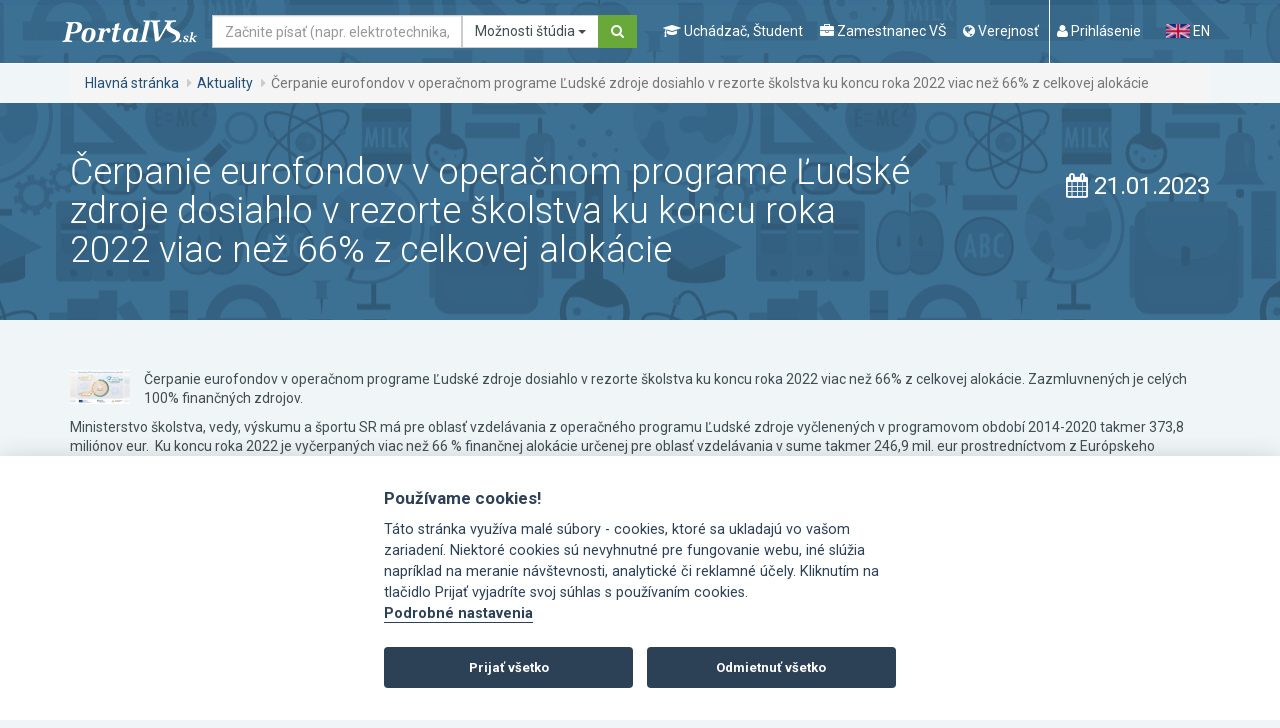

--- FILE ---
content_type: text/html; charset=utf-8
request_url: https://www.portalvs.sk/sk/aktuality/aktualita/cerpanie-eurofondov-v-operacnom-programe-ludske-zdroje-dosiahlo-v-rezorte-skolstva-ku-koncu-roka-2022-viac-nez-66-z-celkovej-alokacie
body_size: 13112
content:
<!DOCTYPE html>
<html lang="sk">
<head>
	<meta charset="utf-8">
	<meta name="robots" content="index, follow">
	<meta name="viewport" content="width=device-width, initial-scale=1.0">
	<title>Čerpanie eurofondov v operačnom programe Ľudské zdroje dosiahlo v rezorte školstva ku koncu roka 2022 viac než 66% z celkovej alokácie | Portál VŠ</title>
	<meta name="keywords" content="vysoké školy, ministerstvo školstva, konferencie, semináre, vzdelávanie, študijný program, ekonomické zamerania, filozofické a humanitné zamerania, lekárske, zdravotnícke, farmaceutické a veterinárske zamerania, pedagogické a učiteľské zamerania, právnické zamerania, prírodovedné zamerania, teologické a bohoslovecké zamerania, umelecké a výtvarné zamerania, vojenské a policajné zamerania, zamerania na architektúru a stavebníctvo, zamerania na elektrotechniku, informatiku a informačné technológie, zamerania na ostatné technické disciplíny , zamerania na poľnohospodárstvo a lesníctvo, zamerania na stavbu strojov a strojníctvo">
	<meta name="description" content="Praktický portál pre maturantov, ktorí si vyberajú vysoké školy. Ušetríš hodiny hľadania a prezerania, ktoré by si strávil nad každou jednou stránkou vysokej školy, ktorá ťa zaujíma.">
	<meta name="theme-color" content="#205078">
	<link rel="stylesheet" href="/css/divascookies_style_dark.css">
	<link rel="stylesheet" href="//fonts.googleapis.com/css?family=Roboto:400,700,300&amp;subset=latin,latin-ext">
	<link href="/css/redmond/jquery-ui-1.9.2.custom.min.css" rel="stylesheet" type="text/css" media="screen">
	<link rel="stylesheet" href="/css/bootstrap-tagsinput.css">
	<link rel="stylesheet" href="/css/style-concat.min.css?v=3">
	<link rel="stylesheet" href="/js/cookieconsent-2.8.0/src/cookieconsent.css">
	<link rel="shortcut icon" href="/favicon.ico" type="image/x-icon">
	<noscript>
		<style>.grid-sizer, .gutter-sizer { display: none !important; } .grid-col-2 li:nth-child(n) { margin-right: 2%; }</style>
	</noscript>

	<!--[if lt IE 9]><script src="https://oss.maxcdn.com/libs/respond.js/1.3.0/respond.min.js" type="text/javascript"></script><![endif]-->
	<script type="text/javascript" src="/js/lang-sk.js"></script>
	<script src="/js/jquery-1.10.2.min.js"></script>
	<script type="text/javascript" src="/js/jquery-ui-1.9.2.custom.min.js"></script>
	<script type="text/javascript" src="/libs/tinymce-7.6.1/js/tinymce/tinymce.min.js"></script>

	<link rel="stylesheet" href="/css/jquery.smartbanner.css" type="text/css" media="screen">

	<!-- re-Captcha -->
	<script src='https://www.google.com/recaptcha/api.js' async defer></script>
	<script>
		function recaptchaCallback() {
			$('.send').prop("disabled", false);
			$('.recaptcha').val(1);
		}
	</script>
		<script data-cookiecategory="analytics" async src="https://www.googletagmanager.com/gtag/js?id=G-NDHXS8W79S"></script>
		<script type="text/plain" data-cookiecategory="analytics">
			<!-- Google tag (gtag.js) -->
				window.dataLayer = window.dataLayer || [];
				function gtag(){dataLayer.push(arguments);}
				gtag('js', new Date());
				gtag('config', 'G-NDHXS8W79S');
		</script>
        <script type="text/plain" data-cookiecategory="analytics">
            (function(c,l,a,r,i,t,y){
                c[a]=c[a]||function(){(c[a].q=c[a].q||[]).push(arguments)};
                t=l.createElement(r);t.async=1;t.src="https://www.clarity.ms/tag/"+i;
                y=l.getElementsByTagName(r)[0];y.parentNode.insertBefore(t,y);
            })(window, document, "clarity", "script", "tcoqv14ax8");
        </script>
	
</head>
<body id="top">

	<a href="#main-content" class="sr-only">Ísť na obsah</a>
	<div class="wrapper">
		
		<div role="navigation" class="navbar navbar-default">
			<div class="container">
			<div class="navbar-header"><strong class="logo"><a class="navbar-brand" href="/sk/"><img src="/images/logo.png" alt="PortalVS logo"></a></strong></div>
			<!-- /.navbar-header -->
			<form method="GET" action="/sk/hladat" accept-charset="UTF-8" role="search" novalidate class="navbar-form navbar-left" onsubmit="return searchFormSubmit();">
				<div class="form-group">
					<label for="search-navigation" class="sr-only">Hľadať</label>
					<div class="input-group">
						<input type="text" name="search" placeholder="Začnite písať (napr. elektrotechnika, Nitra, Žilinská univerzita, STU...)" id="search-navigation" class="form-control navbar-search-input">
						<div class="input-group-btn">
							<button type="button" class="btn btn-default dropdown-toggle" data-toggle="dropdown" aria-haspopup="true" aria-expanded="false">
								<span id="search-in-btn-text"></span> 
								<span class="caret"></span>
							</button>
							<ul class="dropdown-menu" id="search-in-list">
							<li class="active"><a data-id="portalvs">Možnosti štúdia</a></li> 
							<li><a data-id="regzam">Zamestnanci</a></li>
							<li><a data-id="conferences">Konferencie</a></li>
							<li><a data-id="calendar">Kalendár podujatí</a></li>
							</ul>
							<input type="hidden" value="portalvs" name="in" id="search-in-input"> 
						</div>
						<!-- /btn-group -->
						<span class="input-group-btn"><button type="submit" class="btn btn-secondary"><i class="fa fa-search"><span class="sr-only">Hľadať</span></i></button></span>
					</div>
					<!-- /.input-group -->
				</div>
				<!-- /.form-group -->
<script type="text/javascript">
		var hasRegzamResults = false;

		function searchFormSubmit()
		{
			var id = $('#search-in-list li.active a').data('id');
			if (id == 'regzam') {
				if (!hasRegzamResults) {
					hasRegzamResults = $('input[name="search"]').val();
				}
				window.location.href = "https://www.portalvs.sk/regzam/?do=filterForm-submit&surname=" + hasRegzamResults + "&sort=surname&employment_state=yes&filter=Vyh%C4%BEada%C5%A5";
				return false;
			}

			return true;
		}

		$(function() {

			$.widget( "custom.catcomplete", $.ui.autocomplete, {
				options: {
					highlightClass: "ui-state-highlight",
					showOnCat: 4
				},

				_create: function() {
					this._super();
					this.widget().menu( "option", "items", "> :not(.ui-autocomplete-category)" );
				},
				_renderMenu: function( ul, items ) {
					var that = this,
					currentCategory = "",
					i = 0,
					show = true,
					ine = 0,
					len = items.length;

					$.each( items, function( index, item ) {
						var li;

						if (item.category == "Register zamestnancov") {
							hasRegzamResults = that.term;
						}

						if ( item.category != currentCategory ) {
							if(index != 0) {
								if(i > that.options.showOnCat) {
									ul.append( "<li class='ui-autocomplete-category'><div class='text-center text-muted ptb10'><small class='autoshowmore' data-cat='i"+ine+"'>"+"Viac výsledkov"+"</small></div></li>" );
								}
								ul.append( "<li class='ui-autocomplete-category'><span></span></li>" );
								ul.append( "<li class='ui-autocomplete-category text-muted ptb10'>" + item.category + "</li>" );
							}
							if(index == 0) {
								ul.append( "<li class='ui-autocomplete-category text-muted pb10'>" + item.category + "</li>" );
							}
							currentCategory = item.category;
							ine = index;
							i = 0;
						}

						if (i >= that.options.showOnCat) {
							show = false;
						}
						else {
							show = true;
						}

						li = that._renderItemData( ul, item, show, ine );
						if ( item.category ) {
							li.attr( "aria-label", item.category + " : " + item.label );
						}

						if ( index == len - 1) {
							if (i >= that.options.showOnCat) {
								if (item.category == "Register zamestnancov") {
									ul.append( "<li class='ui-autocomplete-category'><div class='text-center text-muted ptb10'><a class='autoshowmore' data-cat='i"+ine+"' href=\"https://www.portalvs.sk/regzam/?do=filterForm-submit&surname=" + that.term + "&sort=surname&employment_state=yes&filter=Vyh%C4%BEada%C5%A5\">"+"Viac výsledkov"+"</a></div></li>" );
								}
								else {
									ul.append( "<li class='ui-autocomplete-category'><div class='text-center text-muted ptb10'><small class='autoshowmore' data-cat='i"+ine+"'>"+"Viac výsledkov"+"</small></div></li>" );
								}
							}
						}

						i++;
					});
				},
				_renderItemData: function( ul, item, show, ine ) {
					return this._renderItem( ul, item, show, ine ).data( "ui-autocomplete-item", item );
				},

				_renderItem: function( ul, item, show, ine ) {
					 var re = new RegExp( "(" + this.term + ")", "gi" ),
					 cls = this.options.highlightClass,
					 template = "<span class='" + cls + "'>$1</span>",
					 label = item.label.replace( re, template );

					 var form = '';
					 if (item.form == 1) {
						form = 'denná';
					}
					if (item.form == 2) {
						form = 'externá';
					}
					if (item.acr || item.city) {
						var languages = '';
						if (item.languages.length > 0) {
							$.each(item.languages, function(index, value){
								languages = ', '+value.name;
							});
						}

						label = '<div class="row"><div class="col-md-6">'+label+' <br><small>('+form+', '+item.title_name+languages+')</small></div><div class="col-md-3">'+item.acr+'</div><div class="col-md-3">'+item.city+'</div></div>';
					}

					if (!show) {
						li = $( "<li/>" ).addClass('hide i'+ine).appendTo( ul );
					}
					else {
						li = $( "<li/>" ).appendTo( ul );
					}

					$( "<a/>" ).attr( "href", item.url + '?from=suggestion&from_category=' + $('#search-in-list li.active a').data('id') + '&keyword=' + this.term ).html( label ).appendTo( li ); // tuto treba doplnit miesto mriezky url na hladat
					return li;
				}
			});

			$(document).on('click', '.autoshowmore', function(){
				var dclass = $(this).data('cat');


				$('.'+dclass).each(function(){
					$(this).addClass('ui-menu-item').removeClass('hide');
				});

				$(this).remove();
			});


			$( "#search, #search-navigation" ).catcomplete({
				delay: 500,
				highlightClass: 'bold',
				source: function (request, response) {
					$.get("/sk/hladat/ajax-suggestion", {
						search: request.term,
						type: $('#search-in-input').val(),
						inArchive: false
					}, function (data) {
						// assuming data is a JavaScript array such as
						// ["one@abc.de", "onf@abc.de","ong@abc.de"]
						// and not a string
						response(data);
					});
				},
				open: function( event, ui ) {
					$('.hide.ui-menu-item').removeClass('ui-menu-item');
				},
				select: function( event, ui ) {
					window.location.href = ui.item.url;
				}
			});
			setActiveSearchIn();

			$(document).on('click', '#search-in-list a', function(){
				$('#search-in-list li').removeClass('active');
				$(this).closest('li').addClass('active');
				setActiveSearchIn();
			});

			function setActiveSearchIn() {
				var active = $('#search-in-list li.active'),
					form = active.closest('form'),
					activeA = active.find('a'),
					id = activeA.data('id'),
					value = activeA.text();

				$('#search-in-input').val(id);
				$('#search-in-btn-text').text(value);

				switch(id) {
					case 'conferences':
						form.attr('action', "/sk/konferencie-a-seminare");
						break;

					case 'eLearning':
						form.attr('action', "/sk/evzdelavanie");
						break;

					case 'portalvs':
						form.attr('action', "/sk/hladat");
						break;

					case 'calendar':
						form.attr('action', "/sk/kalendar");
						break;
				}
			}
		});
		</script>
			</form>
			<div class="navbar-wrapper navbar-right">
				<ul class="nav-header">
				<!-- <li><span class="sr-only">Popis navigácie</span>
					<ul class="nav-favorite">
						<li><a n:href="ElektronickaPrihlaska:">Prihláška na VŠ</a></li>
						<li><a n:href=":Front:Projekty:">Projekty</a></li>
					</ul>
				</li> -->
				<li><span class="sr-only">Popis navigácie</span>
					<ul class="nav-lead">
						<li class="navigation-mobile-wrapper">
							<a href="#" data-toggle="modal" data-target="#modal-navigation-mobile">
								<i class="fa fa-navicon"></i>
								<span class="nav-lead-text">Menu</span>
							</a>
						</li>
						<!-- /.navigation-mobile-wrapper -->

						<li>
							<a href="#" data-toggle="modal" data-target="#modal-navigation-student">
								<i class="fa fa-graduation-cap"></i>
								<span class="nav-lead-text">Uchádzač, Študent</span>
							</a>
						</li>
						<li>
							<a href="#" data-toggle="modal" data-target="#modal-navigation-employee">
								<i class="fa fa-briefcase"></i>
								<span class="nav-lead-text">Zamestnanec VŠ</span>
							</a>
						</li>
						<li>
							<a href="#" data-toggle="modal" data-target="#modal-navigation-public">
								<i class="fa fa-globe"></i>
								<span class="nav-lead-text">Verejnosť</span>
							</a>
						</li>

							<li class="nav-lead-divided-left">
								<a href="#" data-toggle="modal" data-target="#modal-login"><i class="fa fa-user"></i> <span class="nav-lead-text">Prihlásenie</span></a>
							</li>
					</ul>
				</li>
				<li><span class="sr-only">Zmena jazyka stránky</span>
					<ul class="nav-lang">
						<li class="active sr-only">
							<a href="/sk/aktuality/aktualita/cerpanie-eurofondov-v-operacnom-programe-ludske-zdroje-dosiahlo-v-rezorte-skolstva-ku-koncu-roka-2022-viac-nez-66-z-celkovej-alokacie">
								<img src="/images/icons/flag-sk.png" alt="Slovak flag">
								SK
							</a>
						</li>
						<li>
							<a href="/en/aktuality/aktualita/cerpanie-eurofondov-v-operacnom-programe-ludske-zdroje-dosiahlo-v-rezorte-skolstva-ku-koncu-roka-2022-viac-nez-66-z-celkovej-alokacie">
								<img src="/images/icons/flag-en.png" alt="English flag">
								EN
							</a>
						</li>
					</ul>
				</li>
				</ul>
				<!-- /.nav-header -->
			</div>
			<!-- /.navbar-wrapper navbar-right -->
			</div>
			<!-- /.container -->
		</div>
		<!-- /.navbar navbar-default -->
		<div class="full-width">
			<div class="container">
				<div class="row">
				<div class="col-md-12">
					<ol class="breadcrumb">
						<li><a href="/sk/">Hlavná stránka</a></li>
						<li><a href="/sk/aktuality/2">Aktuality</a></li>
						<li class="active">Čerpanie eurofondov v operačnom programe Ľudské zdroje dosiahlo v rezorte školstva ku koncu roka 2022 viac než 66% z celkovej alokácie</li>
					</ol>
					<!-- /.breadcrumb -->
				</div>
				<!-- /.col-md-12 -->
				</div>
				<!-- /.row -->
			</div>
			<!-- /.container -->
		</div>
		<!-- /.full-width -->
		
		<div id="main-content" class="main-content">

<div class="full-width full-width-secondary full-width-page-title">
	<div class="container">
		<div class="row">
			<div class="col-md-9">
				<h1 class="h1">Čerpanie eurofondov v operačnom programe Ľudské zdroje dosiahlo v rezorte školstva ku koncu roka 2022 viac než 66% z celkovej alokácie</h1>
			</div>
			<!-- /.col-md-9 -->
			<div class="col-md-3 h3 text-right">
				<i class="fa fa-calendar"></i> 21.01.2023
			</div>
			<!-- /.col-md-3 -->
		</div>
		<!-- /.row -->
	</div>
	<!-- /.container -->
</div>
<!-- /.full-width full-width-secondary full-width-page-title -->
<div class="container mt50">
	<div class="row">
		<div class="col-md-12">
			<img class="img" src="/_thumbs/60/0/86801_152240.jpg" alt="" style="float:left;margin-right: 1em;">

			<p>Čerpanie eurofondov v operačnom programe Ľudské zdroje dosiahlo v rezorte školstva ku koncu roka 2022 viac než 66% z celkovej alokácie. Zazmluvnených je celých 100% finančných zdrojov.</p>
<p>Ministerstvo školstva, vedy, výskumu a športu SR má pre oblasť vzdelávania z operačného programu Ľudské zdroje vyčlenených v programovom období 2014-2020 takmer 373,8 miliónov eur.  Ku koncu roka 2022 je vyčerpaných viac než 66 % finančnej alokácie určenej pre oblasť vzdelávania v sume takmer 246,9 mil. eur prostredníctvom z Európskeho sociálneho fondu.</p>
<p>Pozitívnou správou rezortu školstva, je, že v národných a dopytovo-orientovaných projektoch má ministerstvo školstva zazmluvnených celých 100% alokovaných finančných zdrojov. Prioritou ministerstva školstva je  ich dočerpanie do konca roka 2023, kedy sa oficiálne ukončí podpora z operačného programu Ľudské zdroje.</p>
<p>Aktuálne je v realizácii 630 dopytovo – orientovaných projektov regionálneho i vysokého školstva, vzdelávacích inštitúcií, či neziskových organizácií. Ukončených bolo 447 dopytovo – orientovaných projektov.  Zároveň je v implementácii 11 národných projektov zameraných na kľúčové oblasti vzdelávania. Podpora je zameraná na aktivity na  rozvoj inkluzívneho vzdelávania, zvyšovanie gramotností, profesijný rozvoj pedagogických i odborných zamestnancov, podporu celoživotného, odborného a duálneho vzdelávania.</p>
<p>Ministerstvo školstva plní v programovom období 2014 – 2020 úlohu sprostredkovateľského orgánu operačného programu Ľudské zdroje pre prioritnú os č. 1 Vzdelávanie. Zároveň je gestorom časti prioritnej osi č. 8 React-EU, ktorej alokácia predstavuje dodatočné prostriedky pre Slovensko ako pomoc na preklenutie dopadov krízy vyvolanej pandémiou Covid-19, ktorá výrazne zasiahla aj oblasť vzdelávania.</p>
<p>Jednou z hlavných úloh ministerstva školstva v roku 2023 v novom programovom období je kontinuálna podpora vzdelávania v  Programe Slovensko z európskych fondov. Ministerstvo školstva, vedy, výskumu a športu SR bude v Programe Slovensko plniť úlohu sprostredkovateľského orgánu pre Program Slovensko pre: Cieľ politiky 1 - Konkurencieschopnejšia a  inteligentnejšia Európa a Cieľ politiky 4 - Sociálnejšia a inkluzívnejšia Európa.</p>
<p>Medzi hlavnými prioritami rezortu školstva bude najmä zabezpečovania rovnosti príležitostí vo vzdelávaní a zohľadňovanie rozmanitých potrieb detí, žiakov a študentov. Dôraz bude kladený aj na podporu rozvoja profesijných kompetencií pedagogických a odborných zamestnancov a skvalitňovanie odborného vzdelávania a prípravy.  Väčší priestor v Programe Slovensko venuje rezort školstva podpore zručností s cieľom zvyšovať konkurencieschopnosť a hospodársky rast ako aj podpore zručností pre lepšiu adaptabilitu a inklúziu.  Umožní sa tak aj zvyšovanie kvalifikácie všetkých dospelých prostredníctvom celoživotného vzdelávania.</p>




			<div id="fb-root"></div>
			<script>(function(d, s, id) {
			var js, fjs = d.getElementsByTagName(s)[0];
			if (d.getElementById(id)) return;
			js = d.createElement(s); js.id = id;
			js.src = "//connect.facebook.net/sk_SK/all.js#xfbml=1";
			fjs.parentNode.insertBefore(js, fjs);
			}(document, 'script', 'facebook-jssdk'));</script>
			<div class="fb-like" data-href="https://www.portalvs.sk/sk/aktuality/aktualita/cerpanie-eurofondov-v-operacnom-programe-ludske-zdroje-dosiahlo-v-rezorte-skolstva-ku-koncu-roka-2022-viac-nez-66-z-celkovej-alokacie" data-send="true" data-width="450" data-show-faces="true" locale="sk_SK" style="margin-top:2em;"></div>

			<div class="well well-primary mt50">
				<h2 class="h3 title-secondary">Najnovšie aktuality</h2>
				<ul class="grid grid-col-4 grid-news">
					<li>
						<a href="/sk/aktuality/aktualita/slovensko-a-cesko-posilnuju-partnerstvo-vo-vzdelavani-zdielame-vyzvy-skusenosti-aj-riesenia" class="news-wrapper">
							<span class="date">23.01.2026</span>
							<strong class="excerpt">Slovensko a Česko posilňujú partnerstvo vo vzdelávaní: zdieľame výzvy, skúsenosti aj riešenia</strong>
						</a>
					</li>
					<li>
						<a href="/sk/aktuality/aktualita/slovenske-vysoke-skoly-posilnuju-spolupracu-s-imperial-college-london-v-oblasti-jadrovych-technologii" class="news-wrapper">
							<span class="date">23.01.2026</span>
							<strong class="excerpt">Slovenské vysoké školy posilňujú spoluprácu s Imperial College London v oblasti jadrových technológií</strong>
						</a>
					</li>
					<li>
						<a href="/sk/aktuality/aktualita/slovensko-bude-v-najblizsich-rokoch-clenom-riadiaceho-vyboru-unesco-pre-globalne-vzdelavanie" class="news-wrapper">
							<span class="date">20.01.2026</span>
							<strong class="excerpt">Slovensko bude v najbližších rokoch členom Riadiaceho výboru UNESCO pre globálne vzdelávanie</strong>
						</a>
					</li>
					<li>
						<a href="/sk/aktuality/aktualita/20-tisic-licencii-chatgpt-edu-podpori-rozvoj-digitalnych-zrucnosti-buducich-ucitelov" class="news-wrapper">
							<span class="date">15.01.2026</span>
							<strong class="excerpt">20-tisíc licencií ChatGPT Edu podporí rozvoj digitálnych zručností budúcich učiteľov</strong>
						</a>
					</li>
				</ul>
			</div>
		</div>
		<!-- /.col-md-12 -->
	</div>
	<!-- /.row -->
	<div class="row">
		<div class="col-md-12">
			<p>
				<a href="/sk/aktuality" class="btn btn-primary">Späť</a>
			</p>
		</div>
	</div>
</div>
<!-- /.container mt50 -->
		</div>
		<!-- /#main-content /.main-content main-content-home -->
	</div>
	<!-- /.wrapper -->
	<div class="infobar infobar-favorite" id="favorite-list" style="display: none;">
		<a href="#" data-target=".infobar-favorite" class="infobar-trigger toggle-visible"><span class="sr-only">Zobraz môj výber</span></a>
		<div class="infobar-inner">
		<h2 class="h1">Môj výber</h2>
		<ul class="list-unstyled list-infobar-favorite">
		</ul>
		</div>
	</div>


	<div id="modal-login" tabindex="-1" role="dialog" aria-labelledby="modal-label-login" aria-hidden="true" class="modal fade">
		<div class="modal-dialog modal-lg modal-primary">
		<div class="modal-content">
			<div class="modal-header">
				<button type="button" data-dismiss="modal" class="close"><span aria-hidden="true"><i class="fa fa-times"></i></span><span class="modal-close-label">Zavrieť</span></button>
				<h4 id="modal-label-login" class="modal-title">Prihlásenie</h4>
			</div>
			<!-- /.modal-header -->
			<div class="modal-body">
			<ul role="tablist" class="nav nav-tabs nav-tabs-secondary">
				<li class="active"><a href="#form-login" role="tab" data-toggle="tab">Prihlásenie</a></li>
				<li><a href="#form-reminder" role="tab" data-toggle="tab">Zabudnuté heslo</a></li>
			</ul>
			<div class="well">
				<div class="tab-content">
				<div id="form-login" class="tab-pane fade in active">
					<h5 class="h3">Prihlásenie</h5>
					<p>V prípade, že si nepamätáte heslo potrebné na prihlásenie, môžte si ho dať <a href="#form-reminder" role="tab" data-toggle="tab">opätovne vygenerovať</a>. Ak už ste zaregistrovaný, ale nepamätáte si, aké prihlasovacie meno ste použili pri registrácii, kontaktujte <a href="/sk/kontakty">helpdesk</a>.</p>
					<p>V rámci Portálu VŠ môžete používať iba jedno prihlasovacie meno a heslo. Ak došlo k duplicitnej registrácii, je potrebné, aby ste ihneď kontaktovali správcu Portálu VŠ: <a href="mailto:helpdesk@portalvs.sk">helpdesk@portalvs.sk</a> (v prípade problémov pri podávaní projektov KEGA: <a href="mailto:kega@portalvs.sk">kega@portalvs.sk</a>), ktorý druhú registráciu stornuje, pretože by sa mohli vyskytnúť systémové chyby.</p>
					<form id="modalSignInForm" method="POST" action="/sk/uzivatel" accept-charset="UTF-8" class="mt50">
					<div class="row">
						<div class="col-md-4">
						<div class="form-group">
							<label for="user" class="sr-only">Váš e-mail</label>
							<input type="text" name="user" placeholder="Váš e-mail" required id="user" class="form-control">
						</div>
						</div>
						<div class="col-md-4">
						<div class="form-group">
							<label for="password" class="sr-only">Vaše heslo</label>
							<input type="password" name="password" placeholder="Vaše heslo" required id="password" class="form-control">
						</div>
						</div>
						<div class="col-md-4">
						<div class="form-group">
							<input type="hidden" name="logintype" value="login">
							<input type="submit" name="btnSubmit" value="Prihlásiť" class="btn btn-secondary btn-block">
						</div>
						</div>
					</div>
					</form>
				</div>
				<!-- /#form-login /.tab-pane fade in active -->
				<div id="form-reminder" class="tab-pane fade">
					<h5 class="h3">Portál vysokých škôl - zabudnuté heslo</h5>
					<p>Zadajte Vaše prihlasovacie meno a na e-mail Vám odošleme informácie pre zmenu hesla.</p>
					<p>
						V prípade, že nemáte istotu, aký e-mail ste použili, zavolajte na HelpDesk Portálu VŠ. Kontakt:
						<strong>037/641 4881 <span class="text-normal">(7.30 - 15.30 h.)</span>, 0911 154 882, 0910 288 664</strong>
						alebo píšte na e-mail <a href="mailto:helpdesk@portalvs.sk">helpdesk@portalvs.sk</a>.
						Po kontrole osobných údajov Vám operátorka pošle nové heslo na e-mail alebo formou SMS na číslo mobilného telefónu.
					</p>
					<form class="mt50" action="/sk/zabudnute-heslo" method="post" novalidate="novalidate" id="frm-forgottenPasswordForm">
						<p class="text-warning text-upper"></p>
						<div class="row">
							<div class="col-md-8">
							<div class="form-group">
								<label class="sr-only" for="frm-forgottenPasswordForm-username">Prihlasovacie meno:</label>
								<input placeholder="Prihlasovací e-mail použitý pri registrácii." class="form-control" type="text" name="username" id="frm-forgottenPasswordForm-username" required data-nette-rules='[{"op":":filled","msg":"Zadajte prihlasovacie meno."}]'>
							</div>
							</div>
							<div class="col-md-4">
							<div class="form-group">
								<input value="Odoslať" class="btn btn-secondary btn-block" type="submit" name="send">
							</div>
							</div>
						</div>
<input type="hidden" name="_do" value="forgottenPasswordForm-submit">					</form>
				</div>
				<!-- /#form-reminder /.tab-pane fade -->
				</div>
				<!-- /.tab-content -->
			</div>
			<p class="text-center">Nemáte ešte účet? <a href="/sk/registracia">Vytvorte si ho</a>.</p>
			</div>
			<!-- /.modal-body -->
		</div>
		<!-- /.modal-content -->
		</div>
		<!-- /.modal-dialog modal-lg modal-primary -->
	</div>
	<!-- /#modal-login /.modal fade -->

	<div id="modal-navigation-student" tabindex="-1" role="dialog" aria-labelledby="modal-label-navigation" aria-hidden="true" class="modal fade">
		<div class="modal-dialog modal-lg modal-primary">
		<div class="modal-content">
			<div class="modal-header">
				<button type="button" data-dismiss="modal" class="close">
					<span aria-hidden="true">
						<i class="fa fa-times"></i>
					</span>
					<span class="modal-close-label">Zavrieť</span>
				</button>
				<h4 id="modal-label-navigation" class="modal-title sr-only">Menu</h4>
			</div>
			<!-- /.modal-header -->
			<div class="modal-body">
				<ul class="nav-modal clearfix">
					<li>
						<i class="fa fa-graduation-cap"></i>
						<strong>Uchádzač, Študent</strong>
						<hr>
					</li>
					<li><a accesskey="1" href="/sk/informacie-o-vysokych-skolach?from=menu1">Zoznam VŠ</a></li>
					<li ><a href="/sk/stipendia?from=menu1">Štipendiá</a></li>
					<li><a href="/sk/studijne-odbory?from=menu1">Študijné odbory</a></li>
					<li><a href="/sk/hladat?from=menu1">Študijné programy</a></li>
					<li><a accesskey="2" href="/sk/o-centralnej-elektronickej-prihlaske?from=menu1">Prihláška na VŠ</a></li>

					<li><a accesskey="3" href="/sk/terminy?from=menu1">Termíny</a></li>
					<li><a accesskey="4" href="/sk/poplatky?from=menu1">Poplatky a školné</a></li>

					<li><a href="/sk/rating?from=menu1">Hodnotenie učiteľov</a></li>
					<li class="active"><a accesskey="8" href="/sk/aktuality?from=menu1">Aktuality</a></li>
					<li><a accesskey="8" href="/sk/kalendar?from=menu1">Kalendár podujatí</a></li>
					<li><a href="/sk/dotaznik?from=menu1">Dotazník</a></li>
					<li><a accesskey="9" title="FAQ, slovník pojmov, kontakty, ..." href="/sk/helpdesk?from=menu1">HelpDesk</a></li>
					<li><a href="/sk/posielajte-mi-novinky?from=menu1">Novinky emailom</a></li>
				</ul>
			</div>
			<!-- /.modal-body -->
		</div>
		<!-- /.modal-content -->
		</div>
		<!-- /.modal-dialog modal-lg modal-primary -->
	</div>
	<!-- /#modal-navigation-student /.modal fade -->

	<div id="modal-navigation-employee" tabindex="-1" role="dialog" aria-labelledby="modal-label-navigation" aria-hidden="true" class="modal fade">
		<div class="modal-dialog modal-lg modal-primary">
		<div class="modal-content">
			<div class="modal-header">
				<button type="button" data-dismiss="modal" class="close">
					<span aria-hidden="true">
						<i class="fa fa-times"></i>
					</span>
					<span class="modal-close-label">Zavrieť</span>
				</button>
				<h4 id="modal-label-navigation" class="modal-title sr-only">Menu</h4>
			</div>
			<!-- /.modal-header -->
			<div class="modal-body">
				<ul class="nav-modal clearfix">
					<li>
						<i class="fa fa-briefcase"></i>
						<strong>Zamestnanec VŠ</strong>
						<hr>
					</li>
					<li><a href="/sk/informacie-o-vysokych-skolach?from=menu2">Zoznam VŠ</a></li>
					<li><a accesskey="5" href="/sk/projekty?from=menu2">Projekty KEGA</a></li>
					<li><a href="/sk/prehlad-projektov/rozvojove?from=menu2">Rozvojové projekty</a></li>
					<li><a href="https://www.portalvs.sk/regzam/">Register zamestnancov</a></li>

					<li><a href="/sk/morho?from=menu2">Register študijných programov</a></li>

					<li><a accesskey="6" href="/sk/konferencie-a-seminare?from=menu2">Konferencie a semináre</a></li>
					<li><a accesskey="7" href="/sk/evzdelavanie?from=menu2">E-vzdelávanie</a></li>
					<li><a href="/sk/publikacna-cinnost?from=menu2">Publikačná činnosť</a></li>
					<li><a href="/sk/rating?from=menu2">Hodnotenie učiteľov</a></li>
					<li class="active"><a href="/sk/aktuality/1?from=menu2">Aktuality</a></li>
					<li><a accesskey="8" href="/sk/kalendar?from=menu2">Kalendár podujatí</a></li>
					<li><a href="/sk/dotaznik/zamestnanec">Dotazník</a></li>
					<li><a title="FAQ, slovník pojmov, kontakty, ..." href="/sk/helpdesk?from=menu2">HelpDesk</a></li>
					<li><a href="/sk/posielajte-mi-novinky?from=menu2">Novinky emailom</a></li>
				</ul>
			</div>
			<!-- /.modal-body -->
		</div>
		<!-- /.modal-content -->
		</div>
		<!-- /.modal-dialog modal-lg modal-primary -->
	</div>
	<!-- /#modal-navigation-employee /.modal fade -->

	<div id="modal-navigation-public" tabindex="-1" role="dialog" aria-labelledby="modal-label-navigation" aria-hidden="true" class="modal fade">
		<div class="modal-dialog modal-lg modal-primary">
		<div class="modal-content">
			<div class="modal-header">
				<button type="button" data-dismiss="modal" class="close">
					<span aria-hidden="true">
						<i class="fa fa-times"></i>
					</span>
					<span class="modal-close-label">Zavrieť</span>
				</button>
				<h4 id="modal-label-navigation" class="modal-title sr-only">Menu</h4>
			</div>
			<!-- /.modal-header -->
			<div class="modal-body">
				<ul class="nav-modal clearfix">
					<li>
						<i class="fa fa-globe"></i>
						<strong>Verejnosť</strong>
						<hr>
					</li>
					<li><a href="/sk/o-portali?from=menu3">O portáli</a></li>
					<li><a href="/sk/informacie-o-vysokych-skolach?from=menu3">Zoznam VŠ</a></li>
					<li><a href="https://www.portalvs.sk/regzam/">Register zamestnancov</a></li>
					<li><a href="/sk/konferencie-a-seminare?from=menu3">Konferencie a semináre</a></li>
					<li><a href="/sk/evzdelavanie?from=menu3">E-vzdelávanie</a></li>
					<li><a href="https://ciselniky.portalvs.sk/" target="_blank">Číselníky</a></li>
					<li><a href="/sk/statistika-navstevnosti?from=menu3">Štatistika návštevnosti</a></li>
					<li class="active"><a href="/sk/aktuality/1?from=menu3">Aktuality</a></li>
					<li><a accesskey="8" href="/sk/kalendar?from=menu3">Kalendár podujatí</a></li>
					<li><a href="/sk/dotaznik/verejnost">Dotazník</a></li>
					<li><a href="/sk/kontakty?from=menu3">Kontakty</a></li>
					<li><a href="/sk/posielajte-mi-novinky?from=menu3">Novinky emailom</a></li>
				</ul>
			</div>
			<!-- /.modal-body -->
		</div>
		<!-- /.modal-content -->
		</div>
		<!-- /.modal-dialog modal-lg modal-primary -->
	</div>
	<!-- /#modal-navigation-public /.modal fade -->

	<div id="modal-navigation-mobile" tabindex="-1" role="dialog" aria-labelledby="modal-label-navigation-mobile" aria-hidden="true" class="modal fade">
		<div class="modal-dialog modal-lg modal-primary">
		<div class="modal-content">
			<div class="modal-header">
				<button type="button" data-dismiss="modal" class="close">
					<span aria-hidden="true">
						<i class="fa fa-times"></i>
					</span>
					<span class="modal-close-label">Zavrieť</span>
				</button>
				<h4 id="modal-label-navigation-mobile" class="modal-title sr-only">Menu</h4>
			</div>
			<!-- /.modal-header -->
			<div class="modal-body">
				<ul class="nav-modal clearfix">
					<li>
						<i class="fa fa-navicon"></i>
						<strong>Menu</strong>
						<hr>
					</li>

					<li>
						<a href="#" data-dismiss="modal" data-toggle="modal" data-target="#modal-navigation-student">
							<i class="fa fa-graduation-cap"></i>
							<span class="nav-lead-text">Uchádzač, Študent</span>
						</a>
					</li>
					<li>
						<a href="#" data-dismiss="modal" data-toggle="modal" data-target="#modal-navigation-employee">
							<i class="fa fa-briefcase"></i>
							<span class="nav-lead-text">Zamestnanec VŠ</span>
						</a>
					</li>
					<li>
						<a href="#" data-dismiss="modal" data-toggle="modal" data-target="#modal-navigation-public">
							<i class="fa fa-globe"></i>
							<span class="nav-lead-text">Verejnosť</span>
						</a>
					</li>

						<li>
							<a href="#" data-dismiss="modal" data-toggle="modal" data-target="#modal-login"><i class="fa fa-user"></i> <span class="nav-lead-text">Prihlásenie</span></a>
						</li>

				</ul>
			</div>
			<!-- /.modal-body -->
		</div>
		<!-- /.modal-content -->
		</div>
		<!-- /.modal-dialog modal-lg modal-primary -->
	</div>
	<!-- /#modal-navigation-mobile /.modal fade -->

	<div class="footer">
		<div class="container">
			<div class="row">
				<div class="col-md-12 text-right">
					<ul class="nav-footer">
						<li><a href="/sk/autorske-prava">Autorské práva</a></li>
						<li><a href="/sk/ochrana-osobnych-udajov">Ochrana osobných údajov</a></li>
						<li><a href="/sk/vyhlasenie-o-pristupnosti">Vyhlásenie o prístupnosti</a></li>
						<li><a href="/sk/statistika-navstevnosti">Štatistika návštevnosti</a></li>
						<li><a href="/sk/mapa-stranok">Mapa stránok</a></li>
						<li>
							<a href="https://www.facebook.com/portalvs/" target="_blank">
								<i class="fa fa-facebook"></i>
								Facebook
							</a>
						</li>
						<li>
							<a href="https://www.instagram.com/portalvs.sk/" target="_blank">
								<i class="fa fa-instagram"></i>
								Instagram
							</a>
						</li>
						<li><a href="/sk/rss"><i class="fa fa-rss"></i> RSS</a></li>
					</ul>
				</div>
				<p>&nbsp;</p>
				<div class="col-sm-12 text-right">
					<ul class="nav-footer">
						<li class="nav-footer-lang">
						<ul>
							<li class="active"><a href="/sk/aktuality/aktualita/cerpanie-eurofondov-v-operacnom-programe-ludske-zdroje-dosiahlo-v-rezorte-skolstva-ku-koncu-roka-2022-viac-nez-66-z-celkovej-alokacie">SK</a></li>
							<li><a href="/en/aktuality/aktualita/cerpanie-eurofondov-v-operacnom-programe-ludske-zdroje-dosiahlo-v-rezorte-skolstva-ku-koncu-roka-2022-viac-nez-66-z-celkovej-alokacie">EN</a></li>
						</ul>
						</li>
						<li><a title="Často kladené otázky" href="/sk/casto-kladene-otazky">(FAQ) Často kladené otázky</a></li>
						<li><a title="Slovník pojmov" href="/sk/slovnik-pojmov">Slovník pojmov</a></li>
						<li><a title="Novinky emailom" href="/sk/posielajte-mi-novinky">Novinky emailom</a></li>
						<li><a title="FAQ, slovník pojmov, kontakty, ..." href="/sk/helpdesk">HelpDesk</a></li>
						<li><a href="/sk/propagacia-a-media">Propagácia a média</a></li>
						<li><a href="/sk/o-portali">O projekte</a></li>
						<li><a href="https://ciselniky.portalvs.sk/" target="_blank">Číselníky</a></li>
						<li><a href="#" data-cc="c-settings">Nastavenia cookies</a></li>
					</ul>
				</div>
				<p>&nbsp;</p>
				<div class="col-sm-12 text-right">
					<ul class="nav-footer">
						<li><a title="FAQ, slovník pojmov, kontakty, ..." href="/sk/helpdesk">Kontakt</a></li>
						<li>
							<a href="/sk/dotaznik-spokojnosti">
								Dotazník spokojnosti
							</a>
						</li>
						<li>
							<a href="/sk/chyba-na-stranke">
								Našli ste na stránke chybu?
							</a>
						</li>
						<li><a href="#top" class="back-to-the-top">Hore <i class="fa fa-chevron-circle-up"></i></a></li>
					</ul>
				</div>
			</div>
			<!-- /.row -->
		</div>
		<!-- /.container -->
	</div>
	<!-- /.footer -->

	<div class="modal fade" id="modalStarAlertAdd" tabindex="-1" role="dialog" aria-labelledby="modalStarAlertAdd">
	  <div class="modal-dialog">
	    <div class="modal-content">
	      <div class="modal-body">
		      <div class="alert alert-info" role="alert" style="margin-bottom: 0;">Program bol pridaný medzi moje obľúbené</div>
	      </div>
	      <div class="modal-footer">
	        <button type="button" class="btn btn-primary" data-dismiss="modal">Zatvoriť</button>
	      </div>
	    </div><!-- /.modal-content -->
	  </div><!-- /.modal-dialog -->
	</div><!-- /.modal -->
	<div class="modal fade" id="modalStarAlertRemove" tabindex="-1" role="dialog" aria-labelledby="modalStarAlertRemove">
	  <div class="modal-dialog">
	    <div class="modal-content">
	      <div class="modal-body">
		      <div class="alert alert-warning" role="alert" style="margin-bottom: 0;">Program bol odobraný spomedzi obľúbených</div>
	      </div>
	      <div class="modal-footer">
	        <button type="button" class="btn btn-primary" data-dismiss="modal">Zatvoriť</button>
	      </div>
	    </div><!-- /.modal-content -->
	  </div><!-- /.modal-dialog -->
	</div><!-- /.modal -->

	<script src="/js/bootstrap-tagsinput.min.js"></script>
	<script src="/js/masonry.pkgd.js"></script>
	<script src="/js/jquery.divascookies-0.6.min.js"></script>
	<script src="/js/scripts-concat.min.js"></script>
	<script src="/js/script.js"></script>
	<script src="/js/main.js"></script>
	<script src="/js/ajax.js"></script>
	<script type="text/javascript">
		let castlePk = "pk_yzo7PLbSTiZaphTSSuHsh1NsDM1M1XC4";
	</script>
    <script type="module" src="/js/castle/castle.init.js?v.2"></script>

	<script src="/js/jquery.smartbanner.js"></script>
	<script type="text/javascript">
		$.smartbanner({ title: 'Portál VŠ', author: ' ', price: 'ZADARMO', inGooglePlay: 'v Google Play', layer: false, button: 'VIAC INFO', appStoreLanguage: 'sk', daysReminder: 30, icon: '/images/pvs-app.png' });
	</script>

	<script type="text/javascript">
		$('.nav-tabs-stacked-sm a').on('shown.bs.tab', function(e) {

			var scrollOffset = $(e.target.hash).offset().top,
					viewPortWidth = $(document).width();

			if (viewPortWidth <= 767) {
				$("html, body").animate({
					scrollTop: scrollOffset
				}, 300);
			}

		});
	</script>


	<script type="text/javascript">
		$(document).on('hidden.bs.modal', function (event) {
			if ($('.modal:visible').length) {
				$('body').addClass('modal-open');
			} else {
				$('body').css('padding-right', 0);
			}
		});
	</script>

	<script type="text/javascript">
		(function($) {
			$('.js-sidebar-collapse-trigger').on('click', function(e) {
				var self = $(this),
						triggerLabel = self.find('.nav-aside-text'),
						collapsibleWrapper = $('.js-sidebar-collapse-wrapper');

				self.find('.fa').toggleClass('fa-caret-left fa-caret-right')
				self.blur();

				collapsibleWrapper.toggleClass('collapsed');

				if (collapsibleWrapper.hasClass('collapsed')) {
					triggerLabel.text('Zobraziť navigáciu');
				} else {
					triggerLabel.text('Skryť navigáciu');
				}
			});
		})($);
	</script>

	<script type="text/javascript">

    $(document).ready(function() {

    tinyMCE.init({
        selector: "textarea.textarea-editor",
        language : "sk",
        plugins : [ "link", "lists", "advlist", "charmap", "code", "fullscreen" ],
        paste_as_text: true,
        fix_list_elements : true,
        entity_encoding : "raw",
        element_format : "xhtml",
        elementpath: false,
        browser_spellcheck: true,
        resize: true,
        menubar : false,
        block_formats: 'Paragraph=p;Heading 4=h4',
        valid_elements : "a[href|target|title],strong/b,em/i,p,br,ul[style],ol[style],li,h4",
        toolbar: "bold italic formatselect | bullist numlist outdent indent link unlink | undo redo cut copy paste pastetext removeformat | charmap code fullscreen",
        relative_urls : false,
        remove_script_host : true
    });
    });
	</script>

	<script defer src="/js/cookieconsent-2.8.0/dist/cookieconsent.js"></script>
	<script defer src="/js/cookieconsent-2.8.0/cookieconsent-init.js"></script>

	
</body>
</html>


--- FILE ---
content_type: text/css
request_url: https://www.portalvs.sk/css/divascookies_style_dark.css
body_size: 503
content:
/**
 * Divas Cookies jquery plugin for Cookie Policy banner stylesheet
 * @author: CodingDivas
 * @date: 2014/10/27
 * @version: 0.2 production
 */

.divascookies {
	position: fixed;
	bottom: 0;
	width: 100%;
	background: #313131;
	color: #f9fafc;
	display: none;
	z-index: 999999;
}

.divascookies > .divascookies-banner-container {
	position: relative;
	padding: 5px 20px;
	overflow: hidden;
	text-align: center;
}

.divascookies p.divascookies-banner-text {
	position: relative;
	line-height: 1.3em;
	font-size: 1.1em;
	display: inline-block;
	padding: 0 10px 0 0;
}

span.divascookies-policy-link {
} 

span.divascookies-policy-link a {
	white-space: nowrap;	
	color: #337ab7;
}

span.divascookies-policy-link a:hover {
	text-decoration: underline;
    transition: color 0.3s ease 0s;
}

.divascookies-banner-container > .divascookies-accept-button-container {
	display: inline-block;
	margin-top: 5px;
}

.divascookies-accept-button-container > .divascookies-accept-button-img {
	
}

.divascookies-accept-button-container > .divascookies-accept-button-text {
	font-size: 1.3em;
	cursor: pointer;
	background: #f9fafc;
	color: #313131;
	padding: 7px 10px;
	-moz-border-radius: 4px;
	-webkit-border-radius: 4px;
	border-radius: 4px;	
    transition: background-color 0.3s ease 0s;
}

.divascookies-accept-button-container > .divascookies-accept-button-text:hover {
	background: #e3e4e6;
}
